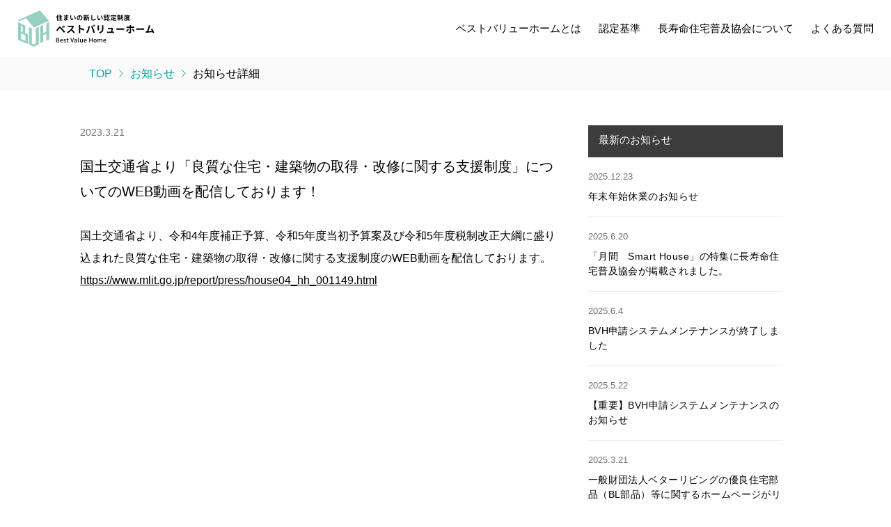

--- FILE ---
content_type: text/html; charset=UTF-8
request_url: https://best-value-home.jp/news/2023/03/21/%E5%9B%BD%E5%9C%9F%E4%BA%A4%E9%80%9A%E7%9C%81%E3%82%88%E3%82%8A%E3%80%8C%E8%89%AF%E8%B3%AA%E3%81%AA%E4%BD%8F%E5%AE%85%E3%83%BB%E5%BB%BA%E7%AF%89%E7%89%A9%E3%81%AE%E5%8F%96%E5%BE%97%E3%83%BB%E6%94%B9/
body_size: 4363
content:
     <head>
    <!-- Google tag (gtag.js) -->
<script async src="https://www.googletagmanager.com/gtag/js?id=G-R9KJ0899XT"></script>
<script>
  window.dataLayer = window.dataLayer || [];
  function gtag(){dataLayer.push(arguments);}
  gtag('js', new Date());
  gtag('config', 'G-R9KJ0899XT');

  // リファラー情報をGA4に送信
  window.onload = function() {
    var referrer = document.referrer;
    var formattedReferrer = referrer.includes("youtube.com") ? referrer : "none";

    gtag('event', 'referrer_tracking', {
      'referrer_url': formattedReferrer
    });
  };
</script>
    <!-- resetcss -->
    <link rel="stylesheet" href="https://best-value-home.jp/wp-content/themes/wp-best-value-home/compornent/reset.css">
    <!-- CSS -->
    <link rel="stylesheet" href="https://best-value-home.jp/wp-content/themes/wp-best-value-home/compornent/src/single/single.css">
    <!-- breadcrumb -->
    <link rel="stylesheet" href="https://best-value-home.jp/wp-content/themes/wp-best-value-home/compornent/FrameWork/breadCrumbs/bread.css">
    <meta name="viewport" content="width=device-width, initial-scale=1.0, maximum-scale=1.0, minimum-scale=1.0">
    <!-- back to top -->
    <link rel="stylesheet" href="https://best-value-home.jp/wp-content/themes/wp-best-value-home/compornent/FrameWork/topScroll/returnTopIcon.css">    
    
    <link rel="stylesheet" href="https://best-value-home.jp/wp-content/themes/wp-best-value-home/compornent/src/sidebar/sidebar.css">

    <title>国土交通省より「良質な住宅・建築物の取得・改修に関する支援制度」についてのWEB動画を配信しております！</title>
</head>
<!-- header -->
<head>
  <link rel="stylesheet" href="https://best-value-home.jp/wp-content/themes/wp-best-value-home/compornent/src/header/header.css">
</head>

<div class="container">
  <header class="hdr scroll-header_js" id="js-header">
    <div class="hdr__inner">
      <a href="https://best-value-home.jp/">
        <img  src="https://best-value-home.jp/wp-content/themes/wp-best-value-home/compornent/src/header/img/1_hpLogo_hdr2.svg">
      </a>

      <nav class="hdr__nav nav" id="js-nav">
        <ul class="nav__items nav-items region" id="js-ul">
          <li class="nav-items__item nav-items_none1" style="border-bottom: 1px solid #ccc">ベストバリューホーム<a href="" style="visibility: hidden"></a></li>
          <li class="nav-items__item nav-items_none1">
            <a href="https://best-value-home.jp/">トップ</a>
            <!-- <a href="https://best-value-home.jp/wp-content/themes/wp-best-value-home/">トップ</a> -->
          </li>

          <li class="nav-items__item nav1111 has-child ">
            <div class="navHang has-child-add-1" id="hangWhole">
              <div class="navHang-child1">
                <a id="has-child-add" onclick="ga('send','event','BVH','click','text', 1);" class="has-child-add-class" href="https://best-value-home.jp/wp-content/themes/wp-best-value-home/bvh/">ベストバリューホームとは</a>
              </div>
              <!-- <div class="navHang-child2"></div> -->
            </div>
            <!-- <ul class="nav-items_none2">
              <li><a class="hdr-dropdown" href="https://best-value-home.jp/wp-content/themes/wp-best-value-home/compornent/src/simSystem/simSystem.php">建物価値シミュレーション(準備中)</a></li>
            </ul> -->
          </li>

          <li class="nav-items__item"><a href="https://best-value-home.jp/wp-content/themes/wp-best-value-home/criterion/">認定基準</a></li>
          <li class="nav-items__item"><a href="https://best-value-home.jp/wp-content/themes/wp-best-value-home/about/">長寿命住宅普及協会について</a></li>
          <li class="nav-items__item nav-items__item2"><a href="https://best-value-home.jp/wp-content/themes/wp-best-value-home/FAQ/">よくある質問</a></li>
          <!-- <li class="nav-items__item"><a href="https://best-value-home.jp/wp-content/themes/wp-best-value-home/compornent/src/infoList/infoListLong.php">お知らせ</a></li> -->
          <!-- <li class="nav-items__item"><a href="">お問合せ</a></li> -->
          
          <!--ITF start comentout 20250318-->
          <!-- <div class="nav-items__item nav_bottom"><a href="https://best-value-home.jp/wp-content/themes/wp-best-value-home/contact">お問合せ</a></div> -->
          <!--ITF start comentout end 20250318-->

          <!-- <aside class="hangOnly"> -->
          <div class="nav-items__button nav_bottom"><a href="https://best-value-home.jp/wp-content/themes/wp-best-value-home/compornent/pdf/長寿命住宅普及協会_パンフレット.pdf" download>パンフレットをダウンロードする</a></div>
          <!-- </aside> -->
          <span class="har-last">
            <!-- <a href="https://best-value-home.jp/wp-content/themes/wp-best-value-home/compornent/src/tyojumyo">長寿命住宅普及協会について</a> -->
            <a href="https://best-value-home.jp/wp-content/themes/wp-best-value-home/policy">プライバシーポリシー</a>
          </span>
        </ul>
      </nav>

      <button class="hdr__hamburger hamburger" id="js-hamburger">
        <span id="js-hangLine1"></span>
        <span id="js-hangLine2"></span>
        <span id="js-hangLine3"></span>
      </button>
    </div>
  </header>
</div>

<div style="margin-top: 82px;"></div>




<script src="https://ajax.googleapis.com/ajax/libs/jquery/3.6.0/jquery.min.js"></script>

<script src="https://code.jquery.com/jquery-3.4.1.min.js" integrity="sha256-CSXorXvZcTkaix6Yvo6HppcZGetbYMGWSFlBw8HfCJo=" crossorigin="anonymous"></script>        <!-- breadcrumb -->
        <nav>
            <ol class="breadcrumb" itemscope itemtype="https://schema.org/BreadcrumbList">
                <li itemprop="itemListElement" itemscope itemtype="https://schema.org/ListItem">
                    <a itemprop="item" href="https://best-value-home.jp/" class="top-color">
                        <span itemprop="name">TOP</span>
                    </a>
                    <meta itemprop="position" content="1" />
                </li>
                <li>
                    <img src="https://best-value-home.jp/wp-content/themes/wp-best-value-home/compornent/FrameWork/breadCrumbs/bread-arrow.svg" alt="矢印">
                </li>
        <li itemprop="itemListElement" itemscope itemtype="https://schema.org/ListItem">
            <a itemprop="name" href="https://best-value-home.jp/wp-content/themes/wp-best-value-home/news/" class="top-color">
                <span itemprop="name">お知らせ</span>
            </a>
            <meta itemprop="position" content="2" />
        </li>
                <li>
                    <img src="https://best-value-home.jp/wp-content/themes/wp-best-value-home/compornent/FrameWork/breadCrumbs/bread-arrow.svg" alt="矢印">
                </li>
        <li itemprop="itemListElement" itemscope itemtype="https://schema.org/ListItem">
                <span class="ouKyu0922" itemprop="name">お知らせ詳細</span>
            <meta itemprop="position" content="3" />
        </li>
            </ol>
        </nav>
<main class="infoDetail" id="js-main">
    <!-- main -->
    <article class="newsMain">
        <div class="newsMain-child1">
            <span>2023.3.21<span>        </div>

                    <h1 class="newsMain-child2">国土交通省より「良質な住宅・建築物の取得・改修に関する支援制度」についてのWEB動画を配信しております！</h1>
            <p>国土交通省より、令和4年度補正予算、令和5年度当初予算案及び令和5年度税制改正大綱に盛り込まれた良質な住宅・建築物の取得・改修に関する支援制度のWEB動画を配信しております。<br />
<a style="text-decoration: underline;" href="https://www.mlit.go.jp/report/press/house04_hh_001149.html">https://www.mlit.go.jp/report/press/house04_hh_001149.html</a></p>
            </article>




<!-- latest -->
<aside>
    <head>
    <link rel="stylesheet" href="https://best-value-home.jp/wp-content/themes/wp-best-value-home/compornent/src/sidebar/sidebar.css">
</head>
<!-- backend -->

<!-- <main class="sideBar_main"> -->
    <!-- <div class="sideBar_main1"></div> -->

<!-- サイドバー領域 -->
<aside class="sideBar">
    <!-- タイトル -->
    <h2>最新のお知らせ</h2>

        <!-- 一つの記事のまとまり -->
        <div class="artUnity">
            <!-- パーマリンク -->
            <a href="https://best-value-home.jp/news/2025/12/23/%e5%b9%b4%e6%9c%ab%e5%b9%b4%e5%a7%8b%e4%bc%91%e6%a5%ad%e3%81%ae%e3%81%8a%e7%9f%a5%e3%82%89%e3%81%9b-2/">
            <div class="artUnity-child1">
                <!-- カテゴリ -->
                <!-- <span class="artUnity_cat_5"  style="border:1px solid #00A29A;color:#00a29a;">ニュース</span> -->
                <!-- 日付 -->
                <span class="artUnity_date">2025.12.23&nbsp;&nbsp;</span>
            </div>

            <h3 class="artUnity_title">
                <span>
                <!-- 10文字以上は省略記号を付ける -->
                年末年始休業のお知らせ                </span>
            </h3>
        </a>
        </div>

<!-- メインループ終了 -->
            <!-- 一つの記事のまとまり -->
        <div class="artUnity">
            <!-- パーマリンク -->
            <a href="https://best-value-home.jp/news/2025/06/20/%e3%80%8c%e6%9c%88%e9%96%93%e3%80%80smart-house%e3%80%8d%e3%81%ae%e7%89%b9%e9%9b%86%e3%81%ab%e9%95%b7%e5%af%bf%e5%91%bd%e4%bd%8f%e5%ae%85%e6%99%ae%e5%8f%8a%e5%8d%94%e4%bc%9a%e3%81%8c%e6%8e%b2%e8%bc%89/">
            <div class="artUnity-child1">
                <!-- カテゴリ -->
                <!-- <span class="artUnity_cat_5"  style="border:1px solid #00A29A;color:#00a29a;">ニュース</span> -->
                <!-- 日付 -->
                <span class="artUnity_date">2025.6.20&nbsp;&nbsp;</span>
            </div>

            <h3 class="artUnity_title">
                <span>
                <!-- 10文字以上は省略記号を付ける -->
                「月間　Smart House」の特集に長寿命住宅普及協会が掲載されました。                </span>
            </h3>
        </a>
        </div>

<!-- メインループ終了 -->
            <!-- 一つの記事のまとまり -->
        <div class="artUnity">
            <!-- パーマリンク -->
            <a href="https://best-value-home.jp/news/2025/06/04/bvh%e7%94%b3%e8%ab%8b%e3%82%b7%e3%82%b9%e3%83%86%e3%83%a0%e3%83%a1%e3%83%b3%e3%83%86%e3%83%8a%e3%83%b3%e3%82%b9%e3%81%8c%e7%b5%82%e4%ba%86%e3%81%97%e3%81%be%e3%81%97%e3%81%9f/">
            <div class="artUnity-child1">
                <!-- カテゴリ -->
                <!-- <span class="artUnity_cat_5"  style="border:1px solid #00A29A;color:#00a29a;">ニュース</span> -->
                <!-- 日付 -->
                <span class="artUnity_date">2025.6.4&nbsp;&nbsp;</span>
            </div>

            <h3 class="artUnity_title">
                <span>
                <!-- 10文字以上は省略記号を付ける -->
                BVH申請システムメンテナンスが終了しました                </span>
            </h3>
        </a>
        </div>

<!-- メインループ終了 -->
            <!-- 一つの記事のまとまり -->
        <div class="artUnity">
            <!-- パーマリンク -->
            <a href="https://best-value-home.jp/news/2025/05/22/%e3%80%90%e9%87%8d%e8%a6%81%e3%80%91%e7%94%b3%e8%ab%8b%e3%82%b7%e3%82%b9%e3%83%86%e3%83%a0%e3%83%a1%e3%83%b3%e3%83%86%e3%83%8a%e3%83%b3%e3%82%b9%e3%81%ae%e3%81%8a%e7%9f%a5%e3%82%89%e3%81%9b/">
            <div class="artUnity-child1">
                <!-- カテゴリ -->
                <!-- <span class="artUnity_cat_5"  style="border:1px solid #00A29A;color:#00a29a;">ニュース</span> -->
                <!-- 日付 -->
                <span class="artUnity_date">2025.5.22&nbsp;&nbsp;</span>
            </div>

            <h3 class="artUnity_title">
                <span>
                <!-- 10文字以上は省略記号を付ける -->
                【重要】BVH申請システムメンテナンスのお知らせ                </span>
            </h3>
        </a>
        </div>

<!-- メインループ終了 -->
            <!-- 一つの記事のまとまり -->
        <div class="artUnity">
            <!-- パーマリンク -->
            <a href="https://best-value-home.jp/news/2025/03/21/%e4%b8%80%e8%88%ac%e8%b2%a1%e5%9b%a3%e6%b3%95%e4%ba%ba%e3%83%99%e3%82%bf%e3%83%bc%e3%83%aa%e3%83%93%e3%83%b3%e3%82%b0%e3%81%ae%e5%84%aa%e8%89%af%e4%bd%8f%e5%ae%85%e9%83%a8%e5%93%81%ef%bc%88bl%e9%83%a8/">
            <div class="artUnity-child1">
                <!-- カテゴリ -->
                <!-- <span class="artUnity_cat_5"  style="border:1px solid #00A29A;color:#00a29a;">ニュース</span> -->
                <!-- 日付 -->
                <span class="artUnity_date">2025.3.21&nbsp;&nbsp;</span>
            </div>

            <h3 class="artUnity_title">
                <span>
                <!-- 10文字以上は省略記号を付ける -->
                一般財団法人ベターリビングの優良住宅部品（BL部品）等に関するホームページがリニ...                </span>
            </h3>
        </a>
        </div>

<!-- メインループ終了 -->
    </aside>
<!-- </main> -->

<!--  --></aside>
<p id="page-top"><a href="#"><img src="https://best-value-home.jp/wp-content/themes/wp-best-value-home/compornent/FrameWork/topScroll/returnTopIcon.png"></a></p>
</main>


<!-- footer -->
    <head>
        <script defer src="https://use.fontawesome.com/releases/v5.15.4/js/all.js"></script>
        <link rel="stylesheet" href="https://use.fontawesome.com/releases/v5.15.4/css/all.css">
        <link rel="stylesheet" href="https://best-value-home.jp/wp-content/themes/wp-best-value-home/compornent/src/footer/footer.css">
    </head>

    <footer class="ftr" id="js-footer">
        <article class="info-2col">
            <section class="info-2col-child1">
                <div class="info-2col-child1-1">
                    <!-- お問合せ -->
                    <!--ITF start comentout 20250318-->
                    <!-- <img class="info-2col-child1-1-1pc" src="https://best-value-home.jp/wp-content/themes/wp-best-value-home/compornent/src/footer/img/10_info_ftr1_pc.svg">
                    <img class="info-2col-child1-1-1sp" src="https://best-value-home.jp/wp-content/themes/wp-best-value-home/compornent/src/footer/img/10_info_ftr1_sp.jpg"> -->
                    <!-- <a target="_blank" class="info-2col-gsChild-a" href="https://best-value-home.jp/wp-content/themes/wp-best-value-home/contact">
                        <img src="https://best-value-home.jp/wp-content/themes/wp-best-value-home/compornent/src/footer/img/FAQ-button_pc.svg">
                        <img src="https://best-value-home.jp/wp-content/themes/wp-best-value-home/compornent/src/footer/img/FAQ-button_sp.svg">
                    </a> -->
                    <!--ITF start comentout end 20250318-->

                    <!-- ITF start addition 20250318 -->
                    <img class="info-2col-child1-1-1pc" src="https://best-value-home.jp/wp-content/themes/wp-best-value-home/compornent/src/footer/img/10_info_ftr1_pc_9.svg">
                    <img class="info-2col-child1-1-1sp" src="https://best-value-home.jp/wp-content/themes/wp-best-value-home/compornent/src/footer/img/10_info_ftr1_sp_10.svg">
                    <!-- ITF start addition end 20250318 -->

                </div>

                <div class="info-2col-child1-2">
                    <img class="info-2col-child1-2-1pc" src="https://best-value-home.jp/wp-content/themes/wp-best-value-home/compornent/src/footer/img/10_info_ftr2_pc.svg">
                    <img class="info-2col-child1-2-1sp" src="https://best-value-home.jp/wp-content/themes/wp-best-value-home/compornent/src/footer/img/10_info_ftr2_sp.svg">
                    <!-- ダウンロード -->
                    <a href="https://best-value-home.jp/wp-content/themes/wp-best-value-home/compornent/pdf/長寿命住宅普及協会_パンフレット.pdf" download><img type="image/svg+xml" class="topImg_main_1" alt="Top画像" src="https://best-value-home.jp/wp-content/themes/wp-best-value-home/compornent/src/footer/img/panf-download-button_pc.svg"></a>
                    <a href="https://best-value-home.jp/wp-content/themes/wp-best-value-home/compornent/pdf/長寿命住宅普及協会_パンフレット.pdf" download><img type="image/svg+xml" class="topImg_main_1" alt="Top画像" src="https://best-value-home.jp/wp-content/themes/wp-best-value-home/compornent/src/footer/img/panf-download-button_sp.svg"></a>
                </div>
            </section>
        </article>

        <article class="mostFtr">
            <aside class="sitemap">
                <!-- <h2 style="display: none;">サイトマップ</h2> -->
                <ul class="sitemap-child1">
                    <li>
                        <img src="https://best-value-home.jp/wp-content/themes/wp-best-value-home/compornent/src/footer/img/10_pathIcon_ftr.svg">
                        <a href="https://best-value-home.jp/wp-content/themes/wp-best-value-home/bvh/">ベストバリューホームとは</a>
                    </li>
                    <li>
                        <img src="https://best-value-home.jp/wp-content/themes/wp-best-value-home/compornent/src/footer/img/10_pathIcon_ftr.svg">
                        <a href="https://best-value-home.jp/wp-content/themes/wp-best-value-home/criterion">認定基準</a>
                    </li>
                    <li>
                        <img src="https://best-value-home.jp/wp-content/themes/wp-best-value-home/compornent/src/footer/img/10_pathIcon_ftr.svg">
                        <a href="https://best-value-home.jp/wp-content/themes/wp-best-value-home/news/">お知らせ</a>
                    </li>
                    <li style="padding-right: 0;">
                        <img src="https://best-value-home.jp/wp-content/themes/wp-best-value-home/compornent/src/footer/img/10_pathIcon_ftr.svg">
                        <a href="https://best-value-home.jp/wp-content/themes/wp-best-value-home/faq/">よくある質問</a>
                    </li>
                </ul>

                <ul>
                    <li>
                        <img src="https://best-value-home.jp/wp-content/themes/wp-best-value-home/compornent/src/footer/img/10_pathIcon_ftr.svg">
                        <a href="https://best-value-home.jp/wp-content/themes/wp-best-value-home/about/">長寿命住宅普及協会について</a>
                        
                    </li>
                    <li>
                        <img src="https://best-value-home.jp/wp-content/themes/wp-best-value-home/compornent/src/footer/img/10_pathIcon_ftr.svg">
                        <a href="https://best-value-home.jp/wp-content/themes/wp-best-value-home/membership/">会員一覧</a>
                    </li>
                    <li>
                        <img src="https://best-value-home.jp/wp-content/themes/wp-best-value-home/compornent/src/footer/img/10_pathIcon_ftr.svg">
                        <a href="https://best-value-home.jp/wp-content/themes/wp-best-value-home/policy">プライバシーポリシー</a></li>
                    
                    <!--ITF start comentout 20250318-->
                    <!-- <li style="padding-right: 0;">
                        <img src="https://best-value-home.jp/wp-content/themes/wp-best-value-home/compornent/src/footer/img/10_pathIcon_ftr.svg">
                        <a target="_blank" href="https://best-value-home.jp/wp-content/themes/wp-best-value-home/contact">お問合せ</a></li> -->
                    <!--ITF start comentout end 20250318-->
                </ul>

            </aside>

            <!--ITF start comentout 20250318-->
            <!-- <aside class="adrHP">
                <div class="adrHP-child1"> -->
                    <!-- <img alt="長寿命住宅普及協会のロゴ" src="https://best-value-home.jp/wp-content/themes/wp-best-value-home/compornent/src/footer/img/10_infoCollab2.svg"> -->
                    <!-- <ul>
                        <li><b>一般社団法人 長寿命住宅普及協会</b></li>
                        <li class="adrHP-text">〒110-0015</li>
                        <li class="adrHP-text">東京都台東区東上野1丁目19-14 高橋ビル4階</li>
                        <li class="adrHP-text"><span>TEL / 03-6284-2402</span><span>FAX / 03-6284-2403</span></li> -->
                        <!--ITF start comentout 20241126-->
                        <!-- <li class="adrHP-text">Email /info@best-value-home.jp</li> -->
                        <!--ITF start comentout end 20241126-->
                    <!-- </ul>
                </div>
            </div>
        </aside> -->
        <!--ITF start comentout end 20250318-->
    </article>
    
    <aside class="copyRightConts">
        <div>
            <a target="_blank" href="https://goo.gl/maps/6UtfVZaLGPzJXhvG6">
                <img alt="長寿命住宅普及協会の地図" src="https://best-value-home.jp/wp-content/themes/wp-best-value-home/compornent/src/footer/img/10_hpLogo_ftr.svg">
                <span>Google map</span>
            </a>
        </div>
        <small class="copyRight">(c) BEST VALUE HOME</small>
    </aside>    
    

    </footer>
    

<!-- back to top -->
<script src="https://best-value-home.jp/wp-content/themes/wp-best-value-home/compornent/FrameWork/topScroll/returnTopIcon.js"></script>
    <!-- Header JS -->
    <script rel="javascript" src="https://best-value-home.jp/wp-content/themes/wp-best-value-home/compornent/src/header/header.js"></script>

--- FILE ---
content_type: text/css
request_url: https://best-value-home.jp/wp-content/themes/wp-best-value-home/compornent/src/single/single.css
body_size: 501
content:
/* 初期化 */
h1,h2,ul,p,main{
    margin: 0;
    padding: 0;
}


/* main */
.infoDetail{
    width: 82%;
    margin: 0 auto;
    margin-top: 50px;
    margin-bottom: 20px;
    display: flex;
}

/* 追記 */
@media screen and (max-width: 650px) {
    .infoDetail{
        width: 90vw;
        display: block;
    }
}


/* /ーーーーーーーー/記事の詳細/ーーーーーーーー/ */
.newsMain{
    width: 57vw;
    padding-right: 3vw;
}

@media screen and (max-width: 650px) {
    .newsMain{
        width: 90vw;
        margin: 0 auto;
        margin-bottom: 80px; 
    }
}

/* /ーーーー/カテゴリ・日付/ーーーー/ */
.newsMain-child1{
    display: flex;
    align-items: center;
    margin-bottom: 20px;
}
/* カテゴリ */
.artUnity_cat_4{
    border: 1px solid;
    font-size: 0.9375rem;
    font-weight: 500;
    display: block;
    text-align: center;
    padding: 3px 16px 4px 16px;
    box-sizing: border-box;
    margin-right: 15px;
}
/* 日付 */
.newsMain-child1 > span{
    color: #707070;
    font-weight: 500;
    font-size: 0.875rem;
}
/* /ーーーー/見出し/ーーーー/ */
.newsMain-child2{
    font-size: 1.25rem;
    font-weight: 500;
    color: #000000;
    line-height: 0.55;
    line-height: 1.8;
    opacity: 0.03em;
    margin-bottom: 30px;
}

/* /ーーーー/本文/ーーーー/ */
.newsMain > p{
    line-height: 2;
}
/* /ーーーー/リンク/ーーーー/ */
.newsMain > p > a{
    color: black;
}
/* /ーーーーーーーー/サイドバー/ーーーーーーーー/ */
.infoDetail > aside{
    width: 30%;
    min-width: 280px;
}




--- FILE ---
content_type: text/css
request_url: https://best-value-home.jp/wp-content/themes/wp-best-value-home/compornent/FrameWork/breadCrumbs/bread.css
body_size: 364
content:
/* ーーーーーーGoogleFontーーーーーー */
/* GoogleFont/Noto Sans JP */
@import url(http://fonts.googleapis.com/earlyaccess/notosansjp.css);
html {
  font-size: 16px;
  font-family: 'Noto Sans JP', sans-serif;
}


.bread-nav{
  background-color: #FAFAFA;
}
.bread-nav span{
  font-size: 0.875rem;
}

.top-color>span {
  color: #00A29A;
}

.breadcrumb {
  margin: 0 auto;
  /* padding: 0; */
  list-style: none;
  width: 80%;
  padding: 12px 0;
  display: flex;
  align-items: baseline;
}

.breadcrumb li {
  display: inline;
  /*横に並ぶように*/
  list-style: none;
  font-weight: 500;
  /*太字*/
}

.breadcrumb > li{
  padding-right: 10px;
}
.breadcrumb > li:nth-child(2) > img{
   width: 6px!important; 
  /*height: 100%;*/
}

.breadcrumb li > a {
  text-decoration: none;
  color: #000;
  /*色*/
  font-size: 0.875rem;
}

@media screen and (max-width: 680px) {
  .breadCrumb{
    display: none;
  }
}

--- FILE ---
content_type: text/css
request_url: https://best-value-home.jp/wp-content/themes/wp-best-value-home/compornent/FrameWork/topScroll/returnTopIcon.css
body_size: 224
content:
#page-top a:hover{
	filter: opacity(0.4) drop-shadow(0 0 0 gray); 
}

/*リンクを右下に固定*/
#page-top {
	position: fixed;
	right: 10px;
	bottom:10px;
	z-index: 999;
    /*はじめは非表示*/
	opacity: 0;
	transform: translateY(100px);
}

/*　上に上がる動き　*/

#page-top.UpMove{
	animation: UpAnime 0.5s forwards;
}
@keyframes UpAnime{
  from {
    opacity: 0;
	transform: translateY(100px);
  }
  to {
    opacity: 1;
	transform: translateY(0);
  }
}

/*　下に下がる動き　*/

#page-top.DownMove{
	animation: DownAnime 0.5s forwards;
}
@keyframes DownAnime{
  from {
  	opacity: 1;
	transform: translateY(0);
  }
  to {
  	opacity: 1;
	transform: translateY(100px);
  }
}

--- FILE ---
content_type: text/css
request_url: https://best-value-home.jp/wp-content/themes/wp-best-value-home/compornent/src/sidebar/sidebar.css
body_size: 624
content:
/* 初期化・使い回し */
h3{
    margin: 0;
    padding: 0;
    font-weight: 300;
}

body{
    font-family: 'Noto Sans JP', sans-serif;
    margin: 0;
}

.sideBar_main{
    width: 82vw;
    display: flex;
    margin: 0 auto;
}

.sideBar_main1{
    width: 62%;
}

/* /ーーーーーーーー/サイドバー/ーーーーーーーー/ */
.sideBar{
    width: 22%;
    min-width: 280px;
    /* max-width: ;今から決める */
}
@media screen and (max-width: 650px) {
    .sideBar{
        width: 90vw;
        margin: 0 auto;
    }
}

/* タイトル */
.sideBar  h2{
    background-color: #3C3C3C;
    color: white;
    padding: 10px 0px 14px 15px;
    font-size: 0.9375rem;
    font-weight: 500;
    text-align: start;
}

/* /ーーーーーーーー/記事のまとまり/ーーーーーーーー/ */
.artUnity{
    border-bottom: 1px solid #EAEAEA;
}

/* /ーーーー/カテゴリ・日付/ーーーー/ */
.artUnity-child1{
    display: flex;
    align-items: center;
    flex-wrap: wrap;
    padding-top: 18px;
}
/* カテゴリ */
.artUnity_cat_5{
    border: 1px solid;
    font-size: 0.8125rem;
    font-weight: 500;
    display: block;
    text-align: center;
    padding: 3px 13px 4px 13px;
    box-sizing: border-box;
    margin-right: 15px;
    margin-bottom: 9px;
}

/* 日付 */
.artUnity_date{
    font-size: 0.8125rem;
    display: block;
    color: #707070;
    /* margin-bottom: 9px; */
    /* color: rebeccapurple; */
}

/* /ーーーー/記事のタイトル親/ーーーー/ */
.artUnity_title{
    /* margin-bottom: 20px; */
}

/* 記事のタイトル */
.artUnity_title > span{
    font-size: 14px;
    font-weight: 400;
    letter-spacing: 0.03em;
    line-height: 1.57;
    color: #000000;
    font-family: 'Noto Sans JP', sans-serif!important;
    display: block;
    padding: 9px 0 18px 0;
}

--- FILE ---
content_type: text/css
request_url: https://best-value-home.jp/wp-content/themes/wp-best-value-home/compornent/src/header/header.css
body_size: 3069
content:
body{
    /* font-size: 12px; */
    overflow-x: hidden;
}
a {
    text-decoration: none;
  }
  
  ul,
  li {
    list-style: none;
    padding: 0;
  }
  
  .footer {
    background-color: #f6f6f6;
    height: 200px;
    display: flex;
  }
  
  .footer div {
    margin: auto;
  }
  

  
  /* header */
  .container{
    overflow-x:hidden;
  }
  
  .hdr {
    background-color: white;
    width: 100%;
    height: fit-content; 
    padding: 10px 0;
    position: fixed;
    z-index: 999;
  }
  
  .hdr__inner {
    padding: 0 0px 0 20px;
    display: flex;
    align-items: center;
    justify-content: space-between;
    height: inherit;
    position: relative;
  }
  
  .hdr__inner > a{
    max-width: 280px;
  }
  .hdr__inner > a > img{
    width: 236px;
    max-width: 236px;
  }
  

  
  /* ヘッダーのナビ部分 */
  
  .hdr__nav {
    position: absolute;
    right: 0;
    left: 0;
    top: 0;
    width: 100%;
    /* height: 100vh; */
    transform: translateX(100%);
    background-color: #fff;
    /* transition: ease .4s; */
  }
  
  
  @media screen and (min-width: 1105px) {
    .hdr__nav {
      position: static;
      transform: initial;
      background-color: inherit;
      height: inherit;
      display: flex;
      justify-content: end;
      /* width: 40%;  ボタンのサイズ調整中(一時的な値) */
       /* width: 700px;  ボタンのサイズ調整中(一時的な値)  */
    }
  }
  
  
  @media screen and (min-width: 1105px) {
    .nav__items {
      width: 100%;
      display: flex;
      align-items: center;
      height: initial;
      /* justify-content: space-between; */
    }
  }
  
  .nav-items {
    /* position: absolute;
    top: 25%;
    left: 50%;
    transform: translate(-50%, -50%); */
    padding: 0;
  }
  
  
  
  @media screen and (min-width: 1105px) {
    .nav-items {
      position: inherit;
      top: 0;
      left: 0;
      transform: translate(0, 0);  
    }
    .nav-items_none1{  /*トップボタンハンバーガのみ表示*/
      display: none;
    }
  }
  
/* 文字列 */
  .nav-items__item a {
    color: black;
    width: 100%;
    display: block;
    text-align: start;
    font-size: 0.9375rem;
    font-family: 'Noto Sans JP', sans-serif;
    /* margin: 24px 0; */
    color: black;
    font-weight: 500;
  }
  
  .nav-items__item:last-child a {
    margin-bottom: 0;
  }
  
  @media screen and (min-width: 1105px) {
    .nav-items__item a {
      /* margin: 0; */
    }
  }

  .nav_bottom{
    margin: 0;
    padding: 8px 0;
    width: 180px;
    /* text-align: center; */
    border-radius: 60px;
  }
  .nav_bottom:nth-of-type(1){
    background-color: #F84848;
    margin-right: 10px;
  }

  .nav_bottom a{
    color: white;
    text-align: center;
  }  
  
  /* hamburgerメニュー */
  .hdr__hamburger {
    /* width: 48px; */
    width: 36px;
    height: 34px;
  }
  
  .hamburger {
    background-color: transparent;
    border-color: transparent;
    z-index: 9999;
    margin-right: 17px;
  }
  
  @media screen and (min-width: 1105px) {
    .hamburger {
      display: none;
    }
  }
  
  /* hamburger-Line */
  .hamburger span {
    width: 100%;
    height: 0.5px;
    background-color: #000;
    position: relative;
    transition: ease .4s;
    display: block;
  }
  
  .hamburger span:nth-child(1) {
    top: 0;
  }
  
  .hamburger span:nth-child(2) {
    margin: 8px 0;
  }
  
  .hamburger span:nth-child(3) {
    top: 0;
  }
  
  

  
  /* hamburgerメニュークリック後のスタイル */
  .hdr__nav.active1 {
    transform: translateX(0);
  }
  
  .hamburger.active1 span:nth-child(1) {
    top: 4.5px;
    transform: rotate(45deg);
  }
  
  .hamburger.active1 span:nth-child(2) {
    opacity: 0;
  }
  
  .hamburger.active1 span:nth-child(3) {
    top: -13.5px;
    transform: rotate(-45deg);
  }

  .hamburger-button{
    margin-bottom: -20px;
    /* margin-right: 5.55px;  */
    /* margin-right: 17px; */
  }
  /*----- ナビゲーション/プルダウンメニュー -----*/
  .nav1111{
    /* display: inline-block; */
    position: relative;
  }


.nav1111:hover > ul{
  /* visibility: visible; */
  /* display: block;
  height: 4.0em;
  width: auto;
  position: absolute;
  padding: 0;
  margin: 0;
  top: 2.0em;
  left: 0;
  list-style-type: none; */
  /* top: 2.5em; */
  /* position: relative; */
}

@media screen and (min-width: 1105px) {
  .nav-items_none2{
    background-color: #F0FDFF;
    /* display: block; */
    /* height: 400px; */
  }
}


.nav1111 > ul > li{
  font-size: 1.0rem;  
  display: block;
  /* padding: 20px 0; */
  text-align: center;
  /* padding-top: 50%; */
  /* height: 3.3rem; */
  /* display: table; */
  /* vertical-align: middle; */
  border-top: solid 0.1rem 237,237,237;
  
}
/*----- ナビゲーション/プルダウンメニュー -----*/




/* ーーーー追加ーーーー */
/*==ナビゲーション全体の設定*/
nav{
  /* background:#333; */
  color:#fff;
  background-color: #FAFAFA;
  /* text-align: center; */
}
/*ナビゲーションを横並びに*/
nav ul{
  list-style: none;
  display: flex;
  justify-content: flex-end;
}
/*2階層目以降は横並びにしない*/
nav ul ul{
  display: block;
}

/*下の階層のulや矢印の基点にするためliにrelativeを指定*/
nav ul li{
  position: relative;
}

/*ナビゲーションのリンク設定*/
nav ul li > a{
  display: block;
  text-decoration: none;
  /* color: #999; */
  /* padding:20px 35px; */
  padding:20px 25px 20px 0;
  transition:all .3s;
}

nav ul li li a{
  padding:10px 35px;
}

nav ul li a:hover{
  /* color:#fff;  */
}

/*下の階層を持っているulの指定*/
nav li.has-child ul{
    /*絶対配置で位置を指定*/
  position: absolute;
  left:0;
  top:62px;
  z-index: 4;

  /* width:180px; */
    /*はじめは非表示*/
  visibility: hidden;
  opacity: 0;
    /*アニメーション設定*/
  /* transition: all .3s; */
}



/*hoverしたら表示*/
nav li.has-child:hover > ul,
nav li.has-child ul li:hover > ul,
nav li.has-child:active > ul,
nav li.has-child ul li:active > ul{
  visibility: visible;
  opacity: 1;
}

/*ナビゲーションaタグの形状*/
nav li.has-child ul li a{
  /* color: #fff; */
  border-bottom:solid 1px rgba(255,255,255,0.6);
}


/*==768px - 960px*/

@media screen and (max-width:1104px){
  nav{
    padding: 0;
  }
  
  nav ul{
    display: block;
  }
  
  nav li.has-child ul,
  nav li.has-child ul ul{
    position: relative;
  left:0;
  top:0;
  width:100%;
  visibility:visible;/*JSで制御するため一旦表示*/
  opacity:1;/*JSで制御するため一旦表示*/
  display: none;/*JSのslidetoggleで表示させるため非表示に*/
  transition:none;/*JSで制御するためCSSのアニメーションを切る*/
}
}
@media screen and (max-width:1104px){
  nav ul li > a{
    border-bottom:1px solid #ccc;
}

/*矢印の位置と向き*/

nav ul li.has-child::before{
  right:20px;  
}

nav ul ul li.has-child::before{
    transform: rotate(135deg);
  left:20px;
}
    
nav ul li.has-child.active::before{
    transform: rotate(-45deg);
}

}


/* /ーーーーーーーー/author h/ーーーーーーーー/ */
/* /ーーーーー/スライドボタン(ベストバリューホーム認定とは)/ーーーーー/ */
/* 全体 */
.navHang{
  display: flex;
  justify-content: space-between;
  /* padding: 20px 0; */
  border-bottom: 1px solid #ccc;
}
.hangWhole_border{
  border: 0;
}

/* ベストバリューホーム認定とは(文字列) */
.navHang-child1 > a{
  display: block;
  width: 100%;
  padding: 20px 25px 20px 0;
  white-space: nowrap /* 応急 */
}
.navHang-child1 > a:first-child{
  padding-left: 0;
}


.navHang-child2{
  padding: 20px 0;
}

/* /建物価値シミュレーション親/ */
.nav-items_none2{
  width: inherit;
  padding: 20px 2vw 20px 1.8vw;
  border-top: 1px solid #DBDBDB;
}

/* /建物価値シミュレーション親/文字列 */
nav ul li a:nth-of-type(3){
  padding: 0;
}
.hdr-dropdown{
  padding: 0;
  width:209.838px!important;
}

.has-child-add-class{
  /* padding-right: 2vw; */
}

/* ダウンロードボタン */
@media screen and (min-width: 1105px) {
  .nav-items__button{
    display: none;
  }
}
/* 協会について+ポリシー */
.har-last{
  display: block;
}



@media screen and (min-width: 1105px) {
  /* /ーーーーー/シミュレーションのボタン/ーーーーー/ */
  .navHang{
    border: none;
  }
  .navHang-child2{
    display: none;
  }

  /* お問い合わせボタン */
  .har-last{
    display: none;
  }
}


.har-last a{
  display: block;
  color: #707070!important;
  font-size: 0.875rem;
  padding-bottom: 20px;
  font-weight: 400;
  width: fit-content;
}


/* /ーーーーーーーー/SP Screen/ーーーーーーーー/ */
@media screen and (max-width: 1104px) {
  .nav-items_none2{
    border-top: none;
    border-bottom: 1px solid #DBDBDB;
  }
  /* 文字列 */
  nav ul li a{
    padding-left: 0;
  }
  /* /文字列/出てくるボタンの親/ */
  .nav-items_none2{
    padding-left: 50px;
  }
  /* /文字列/出てくるボタンの親/文字列 */
  .hdr-dropdown{
    position: relative;
  }
  /* ベストバリューホーム認定とはの下線 */
  .navHang-child1 > a{
    padding: 20px 1.8vw 20px 0;
  }

  /* 三角形アイコン */
  .hdr-dropdown::before{
    content: "";
    position: absolute;
    top: 10px;
    left: -25px;
    border-top: 1px black solid;
    width: 14px;
  }
  

  
  .nav-items__item2{
    margin-bottom: 37px;
  }

  /* お問い合わせとダウンロードボタン */
  .nav_bottom{
    /* margin: 0 1.5vw; */
    padding: 1rem 0;
    width: 70%;
    max-width: 400px;
    /* margin: 0 auto; */
    margin-bottom: 20px;
    /* text-align: center; */
    /* border-radius: 60px; */
  }
  .nav_bottom:last-of-type{
    margin-bottom: 37px;
  }

  .nav_bottom a{
    /* color: white;
    text-align: center; */
  }  

  .nav-items__button{
    background-color: #6EB76E;
    text-align: center;
  }

}

@media screen and (max-width: 1104px) {
  .region{
    width: 90%;
    margin: 0 auto;
  }
  /* /ーーーー/スクロール対応/ーーーー/ */
  /* header */
  .js-hdr{
    padding: 0;
  }
  /* nav */
  .hdr__nav{
    overflow-y: auto;
  }
  /* ul */
  .region{
    height: 100vh;
  }
}


/* ナビゲーション */
@media screen and (max-width: 650px) {
  /* 文字列 */
  .nav-items__item a {
    font-size: 1rem;
    font-weight: 700;
  }
  /* お問い合わせとダウンロードボタン */
  .nav_bottom{
    width: 100%;
    max-width: none;
  }
  .hdr__inner{
    padding-left: 5px;
  }
  .hdr__inner > a > img{
    width: 200px;
  }
  .hdr__hamburger{
    width: 55px;
  }
  /* bang-border */
  .hamburger span:nth-child(2){
    margin: 12px 0;
  }
  .hamburger.active1 span:nth-child(1){
    top: 9px;
  }
  .hamburger.active1 span:nth-child(3){
    top: -17px;
  }
}

/* hamburger session */
.js-tagNone{
  /* display: none; */
  /* position: fixed; */
}

--- FILE ---
content_type: text/css
request_url: https://best-value-home.jp/wp-content/themes/wp-best-value-home/compornent/src/footer/footer.css
body_size: 1514
content:
*{
    font-size: 16px;
}
ul{
    list-style: none;
}

.ftr{
    margin-bottom: 30px;
}

.right{
    height: auto;
}


/*ーーーーーーーーーーお問合せとパンフレットダウンロードーーーーーーーーーー*/
/* 全体の領域 */
.info-2col{
    width: 100%;
}
.info-2col-child1{
    display: flex;
    margin-bottom: 70px;
    padding: 0;
}
.info-2col-child1 > div{
    width: 100%;
    /* width: 50%; */
    position: relative;
    z-index: 995;
}

/* /問合せパンフレット/画像/ */
.info-2col-child1 > div > img{
    width: 100%;
}

.info-2col-child1-1-1sp, .info-2col-child1-2-1sp{
    display: none;
}

/* お問合せとパンフレットダウンロード/画像/1カラム目 */
.info-2col-child1-1 > a > img{
    position: absolute;
    top: 66%;
    left: 31%;
    width: 38%;
}
.info-2col-child1-1 > a > img:last-child{
    display: none;
}
.info-2col-child1-1 > a > img:first-child{}



/* お問合せとパンフレットダウンロード/画像/2カラム目 */
/* 枠 */
.info-2col-child1-2 > a{
    position: absolute;
    top: 65%;
    left: 45%;
    width: 41%;
}
/* 画像 */
.info-2col-child1-2 > a img{
    width: 100%;
}
.info-2col-child1-2 > a:last-child{
    display: none;
}


/* ボタン文字列のbr */
@media screen and (min-width: 980px) {
    .info-2col-gsChild2-br{
        display: none;
    
    }
}
/*ーーーーーーーーーー/お問合せとパンフレットダウンロード(SP Screen)/ーーーーーーーーーー*/
@media screen and (max-width: 980px) {
    /* お問合せとパンフレットダウンロード/画像/1・2カラム目 */
    .info-2col-gsChild1 > div, .info-2col-gsChild2 > div{
        /* width: 20vw;
        padding: 3px 0; */
    }
    .info-2col-gsChild2 > div{
        line-height: 0.9;
    }

    /* お問合せとパンフレットダウンロード/ボタン/ */
    .info-2col-gsChild1{
        padding-left: 29%;
    }
    .info-2col-gsChild2{
        padding-top: 33%;
        padding-left: 44%
    }
    
    /* お問合せとパンフレットダウンロード/画像/文字列 */ 
    .info-2col-gsChild1 > div > a, .info-2col-gsChild2 > div > a{
        font-size:max(1.2vw, 0.8rem) ;
        font-weight: 400;
    }
}


@media screen and (max-width: 650px) {
    /* /ーーーー/画像/ーーーー/ */
    /* /ーー/背景/ーー/ */
    .info-2col-child1{
        display: block;
        margin-bottom: 35px;
        margin: 0 auto;
    }
    /* 画像親要素100% */
    .info-2col-child1 > div:last-child{
        width: 100%;
        margin-bottom: 30px;
    }
    .info-2col-child1-1-1sp, .info-2col-child1-2-1sp{
        display: block;
    }
    .info-2col-child1-1-1pc, .info-2col-child1-2-1pc{
        display: none;
    }
    /* /ーー/ボタン画像/ーー/ */
    /* お問合せ */
    .info-2col-child1-1 > a > img{
        width: 80%;
        top: 66%;
        left: 9%;
    }
    .info-2col-child1-1 > a > img:first-child{
        display: none;
    }
    .info-2col-child1-1 > a > img:last-child{
        display: block;
    }

    /* /ーー/ダウンロード/ーー/ */
    .info-2col-child1-2 > a{
        width: 79%;
        top: 71%;
        left: 9%;
    }
    .info-2col-child1-2 > a:first-child{
        display: none;
    }
    .info-2col-child1-2 > a:last-child{
        display: block;
    }


    /* /2カラム目/br/ */
    .info-2col-gsChild2-br{
        display: none;
    }
}










/* ーーーーーーサイトマップの領域ーーーーーー */
/* 全体の領域 */
.mostFtr{
    width: 82%;
    margin: 0 auto;
    display: flex;
    flex-direction: row-reverse;
    justify-content: space-between;
    align-items: start;
    max-width: 1400px;
    margin-bottom: 29px;
}

/* 枠 */
.sitemap > ul{
    display: flex;
    align-items: center;
}
.sitemap > ul:first-child{
    margin-bottom: 20px;
}
/* li */
.sitemap > ul > li{
    display: flex;
    align-items: baseline;
    padding-right: 30px;
}
.sitemap > ul > li > img{
    padding-right: 5px;
}
.sitemap > ul > li a{
    color: black;
}

/* スマホ */
@media screen and (max-width: 1250px) {
    /* 枠 */
    .sitemap > ul{
        display: block;
    }
    .sitemap > ul:first-child{
        margin-bottom: 0;
    }
    /* li */
    .sitemap > ul > li{
        margin-bottom: 10px;
    }
}
@media screen and (max-width: 820px) {
    /* 枠 */
    .mostFtr{
        width: 90%;
        display: block;
        margin: 0 auto 20px auto;
    }
    .mostFtr > aside:first-child{
        margin-bottom: 20px;
    }
}

/* /ーーーーーーーー/アドレス/ーーーーーーーー/ */
/* 枠 */
.adrHP{
    max-width: 410px;
    font-size: 16px;
    font-family: 'Noto Sans JP', sans-serif;
}
/* /アドレス/見出し/ */
.adrHP h2{
    padding: 0;
    text-align: start;
}


/* /アドレス/住所/ */
.adrHP ul{
    margin: 0;
    padding: 0;
}
.adrHP ul li,.adrHP ul li span{
    font-size: 14px;
    letter-spacing: 0.03em;
    line-height: 1.928;
    font-weight: 400;
    padding: 2px 0;
}
.adrHP ul li:first-child{
    margin-bottom: 15px;
}
.adrHP li b{
    font-weight: 500;
    font-size: 16px;
    line-height: 1.875;
}

.adrHP-text:nth-of-type(4){
    display: block;
}
.adrHP-text:nth-of-type(4) > span:first-child{
    margin-right: 18px;
}

.adrHP_child1 > img{
    width: 65%;
    max-width: 388px;
    min-width: 255px;
    margin-bottom: 3rem;
}


@media screen and (min-width: 650px){
    /* 左カラムの調整 */
    .adrHP-child1{
        /* margin-left: 7vw; */
    }
    /*長寿協ロゴ*/
    .adrHP-child1 > img {
        width: 50%;
    }
}

@media screen and (max-width: 650px){
    .adrHP h2 img{
        margin-bottom: 1.5rem;
    }

}

/* /ーーーーーーーー/コピーライト/ーーーーーーーー/ */
/* 大枠 */
.copyRightConts{
    width: 82%;
    margin: 0 auto;
    display: flex;
    align-items: center;
    flex-direction: row-reverse;
    justify-content: space-between;
    max-width: 1400px;
}
/* GoogleMap */
.copyRightConts > div a{
    display: flex;
    align-items: center;
}
.copyRightConts > div a span{
    color: #1a0dab;
}


/* /コピーライト/画像/ */
.copyRightConts img{
    padding-right: 3px;
    
}
/* /コピーライト/文字列/ */
.copyRightConts > small{
    display: block;
}








--- FILE ---
content_type: image/svg+xml
request_url: https://best-value-home.jp/wp-content/themes/wp-best-value-home/compornent/FrameWork/breadCrumbs/bread-arrow.svg
body_size: 147
content:
<svg xmlns="http://www.w3.org/2000/svg" width="6.068" height="11.136" viewBox="0 0 6.068 11.136">
  <g id="グループ_294" data-name="グループ 294" transform="translate(-1973.293 734.706) rotate(-90)">
    <path id="パス_417" data-name="パス 417" d="M0,0,4.86,4.861,9.722,0" transform="translate(724.277 1974)" fill="none" stroke="#00a29a" stroke-linecap="round" stroke-linejoin="round" stroke-width="1"/>
  </g>
</svg>


--- FILE ---
content_type: application/x-javascript
request_url: https://best-value-home.jp/wp-content/themes/wp-best-value-home/compornent/src/header/header.js
body_size: 262
content:
const ham = $('#js-hamburger');
const nav = $('#js-nav');
const main = $('#js-main');
const footer = $('#js-footer');

const header = $('#js-header');


ham.on('click', function () { //if click hangMenu
  ham.toggleClass('active1'); // hangMenu add "active"class
  nav.toggleClass('active1'); // navMenu onOff "active"class

  main.toggleClass('js-tagNone');  // display
  footer.toggleClass('js-tagNone');  // display
  header.toggleClass('js-hdr');  // padding
  ham.toggleClass('hamburger-button'); // margin

});





$(window).on('resize', function() {
  if ($(this).width() >= 1105) {
    $('.active1').removeClass('active1');
    $('.js-tagNone').removeClass('js-tagNone');
    $('.js-tagNone').removeClass('js-tagNone');
    $('.hamburger-button').removeClass('hamburger-button');
    $('.js-hdr').removeClass('js-hdr');
    // $('.js-tagNone').removeClass('js-tagNone');
  }
});



// page loaded
$(window).on('load',function(){
  mediaQueriesWin();  /*coll dropdown function*/
  hangCalc();
});
// if resize of page
$(window).resize(function() {
  mediaQueriesWin();  /*coll dropdown function*/
  hangCalc();
});

--- FILE ---
content_type: image/svg+xml
request_url: https://best-value-home.jp/wp-content/themes/wp-best-value-home/compornent/src/footer/img/10_hpLogo_ftr.svg
body_size: 500
content:
<svg xmlns="http://www.w3.org/2000/svg" width="24.433" height="26.397" viewBox="0 0 24.433 26.397">
  <g id="マップとピンのアイコン素材_3" data-name="マップとピンのアイコン素材 3" transform="translate(-19.05)">
    <path id="パス_445" data-name="パス 445" d="M134.744,16.761s6.59-4.433,6.59-10.171a6.59,6.59,0,1,0-13.18,0C128.154,12.328,134.744,16.761,134.744,16.761Zm0-12.83a2.659,2.659,0,1,1-2.659,2.659A2.659,2.659,0,0,1,134.744,3.931Z" transform="translate(-103.479)" fill="#00a29a"/>
    <path id="パス_446" data-name="パス 446" d="M43.482,116.347l0,0v-.009l-4.354,2.241a10.04,10.04,0,0,1-.417,1.565c-.046.126-.093.252-.145.377l.008,0,0,.012,2.257-1.163,1.015-.519v12.744l-4.064,2.093-1.89.969v-5.612l.006-4.217-.006.007v-.012a20.934,20.934,0,0,1-1.643,1.693v5.594l0,2.549-5.95-3.064v-5.079c-.439-.406-.912-.877-1.385-1.4-.084-.1-.17-.193-.25-.29v.009l-.008-.009v6.772l-4.065,2.094-1.886.968V121.91l3.173-1.636a10.466,10.466,0,0,1-.378-1.292c-.01-.048-.025-.1-.034-.145h0l0-.008-3.578,1.846-.822.423v15.216l.822.423.822-.423,6.772-3.489,6.776,3.489.822.423.822-.423,7.594-3.913V121.352Z" transform="translate(0 -110.342)" fill="#00a29a"/>
  </g>
</svg>


--- FILE ---
content_type: image/svg+xml
request_url: https://best-value-home.jp/wp-content/themes/wp-best-value-home/compornent/src/footer/img/panf-download-button_pc.svg
body_size: 319
content:
<svg xmlns="http://www.w3.org/2000/svg" width="300" height="54" viewBox="0 0 300 54">
  <g id="グループ_656" data-name="グループ 656" transform="translate(-134 -624)">
    <rect id="長方形_1" data-name="長方形 1" width="300" height="54" rx="27" transform="translate(134 624)" fill="#6eb76e"/>
    <text id="パンフレットをダウンロードする" transform="translate(172 658)" fill="#fff" font-size="15" font-family="NotoSansJP-Bold, Noto Sans JP" font-weight="700"><tspan x="0" y="0">パンフレットをダウンロードする</tspan></text>
    <path id="パス_497" data-name="パス 497" d="M0,0,4.86,4.861,9.722,0" transform="translate(414.168 656.361) rotate(-90)" fill="none" stroke="#fff" stroke-linecap="round" stroke-linejoin="round" stroke-width="2"/>
  </g>
</svg>


--- FILE ---
content_type: application/x-javascript
request_url: https://best-value-home.jp/wp-content/themes/wp-best-value-home/compornent/FrameWork/topScroll/returnTopIcon.js
body_size: 435
content:
// 画面をスクロールをしたら動かしたい場合の記述
$(window).scroll(function () {
	PageTopAnime();/* スクロールした際の動きの関数を呼ぶ*/
});

// #page-topをクリックした際の設定
$('#page-top a').click(function () {
    $('body,html').animate({
        scrollTop: 0//ページトップまでスクロール
    }, 500);//ページトップスクロールの速さ。数字が大きいほど遅くなる
    return false;//リンク自体の無効化
});
//スクロールした際の動きを関数でまとめる
function PageTopAnime() {
	var scroll = $(window).scrollTop();
	if (scroll >= 200){//上から200pxスクロールしたら
		$('#page-top').removeClass('DownMove');//#page-topについているDownMoveというクラス名を除く
		$('#page-top').addClass('UpMove');//#page-topについているUpMoveというクラス名を付与
	}else{
		if($('#page-top').hasClass('UpMove')){//すでに#page-topにUpMoveというクラス名がついていたら
			$('#page-top').removeClass('UpMove');//UpMoveというクラス名を除き
			$('#page-top').addClass('DownMove');//DownMoveというクラス名を#page-topに付与
		}
	}
}

--- FILE ---
content_type: image/svg+xml
request_url: https://best-value-home.jp/wp-content/themes/wp-best-value-home/compornent/src/header/img/1_hpLogo_hdr2.svg
body_size: 5536
content:
<?xml version="1.0" encoding="UTF-8"?>
<svg id="_レイヤー_1" data-name="レイヤー 1" xmlns="http://www.w3.org/2000/svg" xmlns:xlink="http://www.w3.org/1999/xlink" viewBox="0 0 300.18 70.45">
  <defs>
    <style>
      .cls-1 {
        fill: #fff;
      }

      .cls-2 {
        clip-path: url(#clippath-1);
      }

      .cls-3 {
        fill: #95d0c0;
      }

      .cls-4 {
        clip-path: url(#clippath);
      }

      .cls-5 {
        fill: none;
      }
    </style>
    <clipPath id="clippath">
      <rect class="cls-5" x=".18" y=".45" width="257.34" height="70"/>
    </clipPath>
    <clipPath id="clippath-1">
      <rect class="cls-5" x=".18" y=".45" width="300" height="70"/>
    </clipPath>
  </defs>
  <g class="cls-4">
    <rect class="cls-1" width="257" height="70"/>
    <g class="cls-2">
      <g id="_マスクグループ_2" data-name="マスクグループ 2">
        <g id="_ロゴ" data-name="ロゴ">
          <g id="_グループ_39" data-name="グループ 39">
            <path id="_パス_14" data-name="パス 14" class="cls-3" d="m40.12,34.72v27.63l-3.99,1.82-3.49-1.51v-27.45l-5.46-2.29v31.48l.41.18v.05l8.53,3.7,9.45-4.31v-31.75l-5.46,2.46"/>
            <path id="_パス_15" data-name="パス 15" class="cls-3" d="m59.19,26.27v14.87l-5.74,2.43v-14.86l-5.45,2.52v31.08l5.45-2.31v-12.68l5.74-2.43v12.85l5.46-2.32v-31.57l-5.46,2.42"/>
            <path id="_パス_16" data-name="パス 16" class="cls-3" d="m20.87,43.94l-.27-.11v-13.73l-12.98-6.37v32.3l17.92,7.61v-17.71l-4.67-1.99m-7.79-13.79l2.66,1.3v10.3l-2.66-1.12v-10.47h0Zm7.79,27.76l-7.79-3.31v-10.23l7.53,3.2.27.11v10.23Z"/>
            <path id="_パス_17" data-name="パス 17" class="cls-3" d="m64.1,21.43L47.5,2.45,7.18,20.31l3.23,1.47,11.59-5.13,14.51,17,27.59-12.22"/>
          </g>
          <g id="_グループ_598" data-name="グループ 598">
            <path id="_パス_36" data-name="パス 36" d="m89.05,31.01l-1.53.63c.63.9,1.17,1.86,1.6,2.87l1.59-.69c-.49-.97-1.04-1.91-1.65-2.82Zm2.36-.97l-1.52.69c.65.88,1.21,1.82,1.69,2.8l1.53-.74c-.51-.95-1.08-1.87-1.7-2.75h0Zm-14.23,8.15l2.11,2.18c.32-.46.74-1.07,1.14-1.64.7-.95,1.96-2.7,2.64-3.58.51-.63.88-.67,1.44-.11.63.65,2.2,2.36,3.22,3.57,1.04,1.22,2.54,3.03,3.72,4.49l1.94-2.08c-1.36-1.44-3.15-3.4-4.33-4.65-1.05-1.14-2.41-2.55-3.59-3.66-1.37-1.29-2.41-1.09-3.45.14-1.22,1.44-2.59,3.17-3.38,3.98-.55.53-.93.92-1.46,1.34Zm32.56-6.92l-1.44-1.07c-.59.16-1.2.24-1.81.23h-6.22c-.69,0-1.39-.05-2.08-.12v2.5c.37-.02,1.34-.12,2.08-.12h5.97c-.6,1.59-1.49,3.05-2.62,4.31-2,2.21-4.46,3.94-7.22,5.05l1.81,1.9c2.49-1.24,4.73-2.92,6.62-4.95,1.62,1.54,3.1,3.2,4.44,4.99l2.01-1.74c-1.52-1.79-3.16-3.48-4.91-5.04,1.09-1.51,2.02-3.13,2.76-4.84.18-.38.38-.74.62-1.09Zm8.98,10.25c0,.82-.06,1.65-.18,2.47h2.75c-.07-.72-.16-1.96-.16-2.47v-4.98c2.18.73,4.3,1.61,6.36,2.62l1-2.43c-2.39-1.08-4.85-1.99-7.36-2.73v-2.61c.01-.71.07-1.41.16-2.11h-2.74c.12.7.18,1.4.18,2.11v10.13Zm26.35-12.36l-1.39.58c.51.79.97,1.6,1.37,2.45l1.41-.62c-.33-.65-.95-1.76-1.39-2.41Zm2.08-.79l-1.39.58c.53.77,1,1.57,1.41,2.41l1.41-.6c-.43-.82-.91-1.62-1.43-2.39h0Zm-12.44,9.37c-.69,1.75-1.62,3.4-2.75,4.9l2.47,1.03c1.06-1.57,1.94-3.26,2.61-5.04.62-1.73,1.12-3.5,1.5-5.3.07-.39.26-1.25.42-1.76l-2.57-.53c-.25,2.3-.82,4.55-1.68,6.69Zm8.7-.37c.73,2.04,1.35,4.11,1.83,6.22l2.61-.85c-.49-1.74-1.43-4.56-2.04-6.15-.67-1.71-1.88-4.42-2.61-5.78l-2.34.76c.97,1.88,1.82,3.81,2.55,5.8Zm20.2-7.82h-2.66c.08.58.11,1.17.11,1.76v3.35c0,2.75-.23,4.07-1.44,5.39-1.15,1.15-2.62,1.93-4.23,2.22l1.83,1.94c1.61-.49,3.08-1.36,4.28-2.54,1.3-1.44,2.04-3.08,2.04-6.87v-3.49c0-.7.04-1.27.07-1.76Zm-8.17.14h-2.54c.05.45.07.9.07,1.36v5.93c0,.53-.07,1.22-.09,1.55h2.55c-.04-.41-.05-1.09-.05-1.53v-5.95c0-.56.02-.96.05-1.36Zm25.54,5.12l-1.71-.83c-.42.14-.86.2-1.3.19h-4.51c-.48,0-1.29-.05-1.74-.11v2.32c.51-.03,1.2-.09,1.76-.09h4.75c-.05.99-.44,3.49-.69,4.98h-5.71c-.58,0-1.16-.03-1.74-.09v2.29c.67-.04,1.11-.05,1.74-.05h9.26c.48,0,1.34.04,1.69.05v-2.27c-.46.05-1.27.07-1.73.07h-1.13c.26-1.67.72-4.7.86-5.74.04-.25.1-.5.18-.74Zm6.39.25v2.77c.65-.05,1.83-.09,2.83-.09h9.46c.74,0,1.64.07,2.06.09v-2.77c-.46.03-1.23.11-2.06.11h-9.45c-.92,0-2.21-.05-2.84-.11h0Zm26.89-5.95h-2.61c.08.51.13,1.02.14,1.53v1.41h-4.47c-.55,0-1.16-.07-1.69-.12v2.32c.49-.05,1.16-.07,1.69-.07h4.47v.02c0,.83,0,6.41-.02,7.06-.02.46-.18.63-.63.63-.66-.02-1.32-.09-1.97-.21l.23,2.18c.95.12,1.9.17,2.85.16,1.25,0,1.85-.63,1.85-1.66v-8.19h4.1c.49,0,1.18.02,1.73.05v-2.31c-.58.08-1.16.12-1.74.12h-4.09v-1.41c.02-.51.07-1.03.16-1.53h0Zm-4.14,7.57l-2.01-.93c-.85,1.68-1.97,3.21-3.31,4.54l1.92,1.3c1.3-1.51,2.44-3.16,3.39-4.91h0Zm7.55-.99l-1.92,1.04c1.08,1.49,2.04,3.07,2.87,4.72l2.06-1.13c-.9-1.61-1.9-3.16-3.01-4.63h0Zm5.97-.63v2.77c.65-.05,1.83-.09,2.84-.09h9.46c.74,0,1.64.07,2.06.09v-2.77c-.46.03-1.23.11-2.06.11h-9.46c-.92,0-2.2-.05-2.84-.11h0Zm25.76-5.13l-2.8-.58c-.09.69-.23,1.37-.42,2.04-.51,1.83-2.02,6.66-3.05,9.26-.16,0-.34.02-.48.02-.58.02-1.34.02-1.94.02l.4,2.57c.56-.07,1.21-.16,1.65-.21,2.22-.23,7.55-.79,10.41-1.13.34.76.62,1.48.85,2.08l2.38-1.06c-1.1-2.54-2.39-4.99-3.86-7.33l-2.2.9c.71,1.02,1.33,2.1,1.85,3.22-1.78.21-4.28.49-6.43.7.88-2.36,2.31-6.83,2.87-8.56.27-.77.53-1.42.76-1.95Z"/>
            <path id="_パス_23236" data-name="パス 23236" d="m80.07,10.06c-.64,1.68-1.62,3.21-2.89,4.49.29.46.54.95.74,1.45.36-.35.69-.73,1-1.13v6.34h1.36v-8.4c.42-.75.8-1.52,1.12-2.32l-1.32-.43Zm5.47,9.46v-2.39h2.59v-1.34h-2.59v-2.08h2.92v-1.35h-2.75l.53-.6c-.85-.67-1.75-1.25-2.71-1.74l-.95,1.02c.7.4,1.36.84,2,1.32h-3.41v1.35h2.92v2.09h-2.53v1.34h2.53v2.38h-3.19v1.34h7.74v-1.34h-3.1Zm7.22-.67c0-.41.47-.74,1.32-.74.33,0,.66.03.98.08.01.22.01.38.01.52,0,.7-.42.88-1.06.88-.83,0-1.26-.28-1.26-.73Zm3.76-8.35h-1.62c.05.27.07.55.07.83v.56h-.47c-.99-.02-1.98-.11-2.96-.26l.04,1.37c.98.12,1.96.19,2.94.21h.44c-.01.41-.01.84-.01,1.24h-.58c-.97,0-1.93-.09-2.89-.23v1.42c.8.1,2.17.16,2.87.16h.62c.01.36.02.74.05,1.12-.24-.02-.49-.04-.74-.04-1.85,0-2.96.85-2.96,2.06,0,1.27,1.01,2,2.93,2,1.58,0,2.36-.79,2.36-1.81,0-.13,0-.28-.01-.44.89.42,1.71.99,2.42,1.68l.86-1.34c-.98-.83-2.13-1.44-3.36-1.81-.04-.48-.06-.97-.08-1.43,1.15-.04,2.09-.12,3.17-.24v-1.42c-.96.13-1.98.23-3.19.29v-1.23c1.16-.06,2.26-.17,3.05-.26v-1.38c-.99.17-2.01.28-3.02.32,0-.19,0-.37.01-.49,0-.28.03-.57.07-.85Zm8.32,1.13l-1.85-.02c.07.4.1.81.1,1.22,0,.73.01,2.14.13,3.24.34,3.22,1.48,4.4,2.8,4.4.96,0,1.72-.73,2.51-2.82l-1.2-1.46c-.23.96-.71,2.36-1.27,2.36-.76,0-1.12-1.19-1.28-2.92-.07-.86-.08-1.76-.07-2.54,0-.49.05-.98.14-1.46Zm6,.28l-1.52.49c1.31,1.49,1.94,4.4,2.14,6.34l1.57-.61c-.2-2.22-.95-4.36-2.18-6.21h0Zm14.36,4.08c.06-2.52-1.93-4.62-4.45-4.68-.13,0-.26,0-.39,0-2.94-.1-5.4,2.2-5.51,5.14,0,2.03,1.1,3.49,2.44,3.49s2.34-1.49,3.06-3.91c.31-1.07.55-2.15.72-3.25,1.54.23,2.64,1.61,2.52,3.17,0,1.6-1.16,2.96-2.74,3.22-.37.09-.74.15-1.12.19l.9,1.43c3.02-.47,4.57-2.26,4.57-4.79Zm-8.82.3c.11-1.72,1.36-3.15,3.05-3.48-.13.98-.34,1.95-.63,2.9-.49,1.62-.96,2.38-1.46,2.38-.47,0-.95-.59-.95-1.8h0Zm14.27-3.89c-.11.45-.26.89-.44,1.32l.79.17h-2.35l.6-.17c-.07-.46-.21-.9-.41-1.32h1.81Zm-.15,4.79h1.98v-1.2h-1.98v-.92h2.09v-1.18h-1.21c.17-.36.36-.84.58-1.36l-.7-.13h1.24v-1.16h-1.99v-1.09h-1.38v1.09h-2.02v1.16h1.34l-.73.17c.17.42.29.87.36,1.32h-1.1v1.18h2.15v.92h-2.12v1.2h1.82c-.56.91-1.29,1.7-2.16,2.32.35.29.66.63.93,1.01.58-.49,1.09-1.06,1.52-1.69v2.41h1.38v-2.56c.31.3.6.61.88.94l.83-1.02c-.28-.22-1.27-1.01-1.7-1.31v-.1Zm7.54-3.19h-3.74v-1.68c1.26-.24,2.49-.61,3.68-1.1l-1.14-1.04c-.98.47-2,.82-3.06,1.06l-.83-.23v4.15c0,1.66-.14,3.7-1.52,5.16.41.25.75.58,1.02.97,1.58-1.64,1.84-4.18,1.85-5.96h1.22v5.87h1.38v-5.87h1.14v-1.32Zm5.22-3.3l-1.94-.02c.11.53.16,1.08.16,1.62,0,1.03-.12,4.19-.12,5.8,0,2.05,1.27,2.91,3.24,2.91,2.09.01,4.04-1.02,5.2-2.76l-1.09-1.32c-.84,1.49-2.4,2.42-4.1,2.45-.79.12-1.53-.43-1.65-1.22-.02-.13-.02-.26,0-.39,0-1.49.1-4.18.14-5.47.02-.48.08-1.09.16-1.6h0Zm11.02.94l-1.85-.02c.07.4.1.81.1,1.22,0,.73.01,2.14.13,3.24.34,3.22,1.48,4.4,2.8,4.4.96,0,1.72-.73,2.51-2.82l-1.2-1.46c-.23.96-.71,2.36-1.27,2.36-.76,0-1.12-1.19-1.28-2.92-.07-.86-.08-1.76-.07-2.54,0-.49.05-.98.14-1.46Zm6,.28l-1.52.49c1.31,1.49,1.94,4.4,2.14,6.34l1.57-.61c-.2-2.22-.95-4.36-2.18-6.21h0Zm13.1-.2c-.08,1.78-.18,2.48-.35,2.68-.08.11-.22.17-.36.14-.12,0-.32,0-.58-.01l.58-.92c-.35-.22-.72-.42-1.09-.6.13-.42.23-.85.3-1.28h1.5Zm-4.75,1.34c.45.14.89.31,1.32.5-.41.66-1.01,1.19-1.73,1.51.33.28.6.62.8,1.01.87-.43,1.59-1.11,2.07-1.96.24.13.46.26.66.4.19.39.3.81.34,1.25.43.02.87,0,1.3-.05.32-.03.61-.19.79-.46.32-.38.44-1.5.56-4.21.01-.17.01-.53.01-.53h-5.96v1.19h1.8c-.05.25-.11.5-.18.76-.38-.14-.77-.29-1.13-.4l-.66.99Zm1.57,3.07c.77.43,1.47.97,2.09,1.61l.89-.92c-.63-.62-1.36-1.13-2.15-1.52l-.83.83Zm-2.29-5.7h-3.42v1.08h3.42v-1.08Zm.36,1.61h-4.35v1.13h4.36v-1.13Zm-.32,1.67h-3.49v1.09h3.49v-1.09Zm-3.49,2.72h3.49v-1.07h-3.49v1.07Zm2.32,3.1h-1.17v-1.38h1.18v1.38Zm1.19-2.52h-3.54v4.09h1.18v-.47h2.36v-.59l.97.59c.57-.87.89-1.88.92-2.92l-1.13-.29c-.05.88-.32,1.73-.77,2.48v-2.89Zm3.54,2.94c-.22,0-.24-.04-.24-.37v-2.62h-1.32v2.63c0,1.19.23,1.58,1.36,1.58h.98c.85,0,1.2-.4,1.33-1.97-.42-.1-.81-.27-1.16-.52-.04,1.1-.08,1.26-.31,1.26h-.64Zm1.34-2.34c.58.93.99,1.95,1.2,3.02l1.26-.52c-.25-1.06-.69-2.06-1.3-2.96l-1.16.46Zm5.32-4.98h7.38v1.64h1.48v-3h-4.39v-1.2h-1.51v1.2h-4.36v3h1.4v-1.64Zm4.45,5.23h3.3v-1.34h-3.3v-1.5h2.57v-1.36h-6.6v1.36h2.56v4.24c-.78-.38-1.37-1.06-1.64-1.88.11-.48.19-.98.26-1.52l-1.48-.14c-.22,2.05-.8,3.71-2.1,4.67.42.29.81.61,1.18.97.7-.62,1.25-1.4,1.6-2.27,1.1,1.7,2.74,2.06,4.95,2.06h3c.1-.51.26-.99.5-1.45-.8.04-2.78.04-3.43.04-.46,0-.91-.02-1.37-.07v-1.79Zm7.2-4.02c.13-.26.28-.56.41-.9h1.21v.9h-1.62Zm2.98-.9h2.15v-1.3h-2.15v-1.51h-1.36v1.52h-.77c.11-.36.2-.72.28-1.09l-1.31-.28c-.18,1.09-.55,2.15-1.1,3.11.37.13.73.29,1.08.46h-.9v1.28h2.72v.88h-2.26v4.31h1.27v-3.04h.98v3.98h1.36v-3.98h1.06v1.75c0,.12-.04.14-.14.14-.25.01-.5,0-.74-.01.17.39.29.79.34,1.21.48.06.96-.02,1.4-.22.35-.2.43-.54.43-1.09v-3.06h-2.34v-.88h2.63v-1.28h-2.63v-.9Zm4.5-1.9h-1.33v6.76h1.33v-6.76Zm.82-.78v9.3c0,.2-.07.25-.26.26s-.83,0-1.44-.02c.2.46.34.94.42,1.44.7.06,1.4-.03,2.06-.27.43-.24.59-.62.59-1.39v-9.31h-1.37Zm5.22,2.15h8.65v-1.26h-4.26v-1.07h-1.49v1.07h-4.27v3.36c0,1.75-.07,4.25-1.07,5.95.42.21.81.47,1.16.78,1.09-1.85,1.27-4.79,1.27-6.73v-2.1Zm5.45,2.14v.79h-2.18v-.79h2.18Zm1.42,1.88v-1.88h1.73v-1.12h-1.73v-.8h-1.42v.8h-2.18v-.8h-1.34v.8h-1.62v1.13h1.62v1.87h4.94Zm-.97,1.6c-.42.4-.91.74-1.44.98-.52-.24-1-.57-1.4-.98h2.84Zm1.21-1.18l-.25.06h-6.47v1.12h1.79l-.56.2c.39.51.85.96,1.38,1.33-1.02.28-2.06.46-3.11.54.25.37.44.78.58,1.2,1.35-.15,2.67-.46,3.94-.94,1.16.5,2.39.82,3.65.95.23-.44.51-.85.84-1.22-1-.08-1.99-.25-2.95-.52.87-.57,1.58-1.35,2.05-2.28l-.89-.44Z"/>
            <path id="_パス_23237" data-name="パス 23237" d="m77.18,60.62h2.71c1.79,0,3.1-.77,3.1-2.38.04-.96-.65-1.79-1.59-1.92v-.05c.72-.28,1.18-.98,1.15-1.75,0-1.46-1.2-2-2.86-2h-2.51v8.1Zm1.28-4.72v-2.39h1.12c1.14,0,1.72.32,1.72,1.17,0,.76-.52,1.22-1.75,1.22h-1.09Zm0,3.72v-2.76h1.29c1.29,0,1.99.41,1.99,1.32,0,.99-.73,1.44-1.99,1.44h-1.29Zm8.8,1.14c.73,0,1.44-.23,2.05-.64l-.44-.8c-.42.29-.93.45-1.44.45-1.01.02-1.85-.77-1.87-1.78,0-.02,0-.05,0-.07h3.93c.04-.21.07-.43.07-.65,0-1.7-.87-2.86-2.47-2.86-1.62.09-2.86,1.48-2.77,3.11,0,.02,0,.05,0,.07-.15,1.6,1.03,3.02,2.63,3.16.1,0,.21.01.31.01Zm-1.72-3.72c0-.87.68-1.59,1.55-1.64.88,0,1.35.61,1.35,1.64h-2.9Zm7.38,3.72c1.5,0,2.3-.82,2.3-1.84,0-1.14-.93-1.52-1.78-1.84-.66-.24-1.25-.44-1.25-.96,0-.42.31-.75.98-.75.49.02.96.21,1.34.53l.59-.78c-.55-.45-1.24-.7-1.96-.71-1.34,0-2.16.76-2.16,1.77s.89,1.45,1.7,1.76c.65.25,1.33.5,1.33,1.04,0,.46-.34.81-1.07.81-.64-.03-1.24-.27-1.72-.7l-.59.81c.65.52,1.45.82,2.28.84Zm5.76,0c.41-.01.81-.08,1.19-.22l-.23-.93c-.21.09-.43.14-.65.14-.63,0-.88-.37-.88-1.1v-3.07h1.57v-1.01h-1.57v-1.67h-1.06l-.14,1.67-.95.07v.95h.88v3.06c0,1.28.47,2.12,1.84,2.12Zm7.02-.14h1.51l2.53-8.11h-1.3l-1.2,4.2c-.26.92-.45,1.72-.74,2.65h-.06c-.27-.93-.46-1.73-.74-2.65l-1.2-4.2h-1.35l2.55,8.11Zm6.41.14c.72-.04,1.4-.34,1.93-.84h.04l.1.69h1.03v-3.64c0-1.61-.69-2.56-2.2-2.56-.87.03-1.72.3-2.44.79l.47.86c.51-.37,1.12-.58,1.75-.62.89,0,1.14.62,1.15,1.32-2.52.27-3.62.95-3.62,2.24-.04.92.67,1.71,1.59,1.75.06,0,.13,0,.19,0Zm.39-1c-.54,0-.95-.24-.95-.84,0-.68.6-1.14,2.4-1.35v1.49c-.37.42-.9.67-1.45.7h0Zm6.09,1c.23,0,.46-.03.68-.1l-.16-.96c-.07.02-.14.02-.21.02-.15,0-.3-.12-.3-.46v-7.41h-1.26v7.35c0,.98.34,1.56,1.25,1.56Zm4.14,0c.78-.03,1.51-.42,1.97-1.06h.03l.1.91h1.03v-6.05h-1.26v4.2c-.51.64-.89.9-1.45.9-.72,0-1.02-.41-1.02-1.45v-3.65h-1.26v3.81c0,1.54.56,2.39,1.86,2.39Zm7.89,0c.73,0,1.44-.23,2.04-.64l-.44-.8c-.42.29-.93.45-1.44.45-1.01.02-1.85-.77-1.87-1.78,0-.02,0-.05,0-.07h3.93c.04-.21.07-.43.07-.65,0-1.7-.87-2.86-2.47-2.86-1.62.09-2.86,1.48-2.77,3.11,0,.03,0,.05,0,.08-.14,1.6,1.04,3.01,2.64,3.16.1,0,.21.01.31.01h0Zm-1.72-3.72c0-.87.68-1.59,1.55-1.64.88,0,1.35.61,1.35,1.64h-2.9Zm8.66,3.58h1.27v-3.68h3.47v3.68h1.28v-8.11h-1.27v3.31h-3.47v-3.31h-1.27v8.11Zm10.78.14c1.61-.03,2.89-1.35,2.86-2.96,0-.07,0-.14-.01-.21.14-1.61-1.05-3.02-2.65-3.16-.07,0-.13,0-.2-.01-1.61.03-2.89,1.36-2.86,2.98,0,.07,0,.13.01.2-.14,1.6,1.04,3.01,2.64,3.15.07,0,.14,0,.21.01Zm0-1.03c-.95,0-1.54-.85-1.54-2.13s.59-2.13,1.54-2.13,1.55.86,1.55,2.13-.59,2.13-1.55,2.13Zm4.66.89h1.26v-4.29c.32-.45.81-.75,1.35-.82.69,0,1.01.42,1.01,1.46v3.65h1.26v-4.29c.32-.45.82-.75,1.36-.82.68,0,1.01.42,1.01,1.46v3.65h1.26v-3.81c0-1.54-.59-2.4-1.86-2.4-.78.08-1.5.48-1.97,1.11-.23-.71-.93-1.17-1.67-1.1-.74.06-1.41.42-1.87,1h-.04l-.1-.85h-1.03v6.05Zm13.21.14c.73,0,1.44-.23,2.05-.64l-.44-.8c-.42.29-.93.45-1.44.45-1.01.02-1.85-.77-1.87-1.78,0-.02,0-.05,0-.07h3.92c.04-.21.07-.43.07-.65,0-1.7-.87-2.86-2.47-2.86-1.62.09-2.86,1.48-2.77,3.11,0,.02,0,.05,0,.07-.15,1.6,1.03,3.02,2.63,3.16.11,0,.21.01.32.01Zm-1.72-3.72c0-.87.68-1.59,1.55-1.64.88,0,1.35.61,1.35,1.64h-2.9Z"/>
          </g>
        </g>
      </g>
    </g>
  </g>
</svg>

--- FILE ---
content_type: image/svg+xml
request_url: https://best-value-home.jp/wp-content/themes/wp-best-value-home/compornent/src/footer/img/10_pathIcon_ftr.svg
body_size: 98
content:
<svg xmlns="http://www.w3.org/2000/svg" width="7.275" height="12.55" viewBox="0 0 7.275 12.55">
  <path id="パス_503" data-name="パス 503" d="M0,0,4.86,4.861,9.722,0" transform="translate(1.414 11.136) rotate(-90)" fill="none" stroke="#00a29a" stroke-linecap="round" stroke-linejoin="round" stroke-width="2"/>
</svg>


--- FILE ---
content_type: image/svg+xml
request_url: https://best-value-home.jp/wp-content/themes/wp-best-value-home/compornent/src/footer/img/panf-download-button_sp.svg
body_size: 319
content:
<svg xmlns="http://www.w3.org/2000/svg" width="300" height="54" viewBox="0 0 300 54">
  <g id="グループ_656" data-name="グループ 656" transform="translate(-134 -624)">
    <rect id="長方形_1" data-name="長方形 1" width="300" height="54" rx="27" transform="translate(134 624)" fill="#6eb76e"/>
    <text id="パンフレットをダウンロードする" transform="translate(162 658)" fill="#fff" font-size="15" font-family="NotoSansJP-Bold, Noto Sans JP" font-weight="700"><tspan x="0" y="0">パンフレットをダウンロードする</tspan></text>
    <path id="パス_497" data-name="パス 497" d="M0,0,4.86,4.861,9.722,0" transform="translate(414.168 656.361) rotate(-90)" fill="none" stroke="#fff" stroke-linecap="round" stroke-linejoin="round" stroke-width="2"/>
  </g>
</svg>
